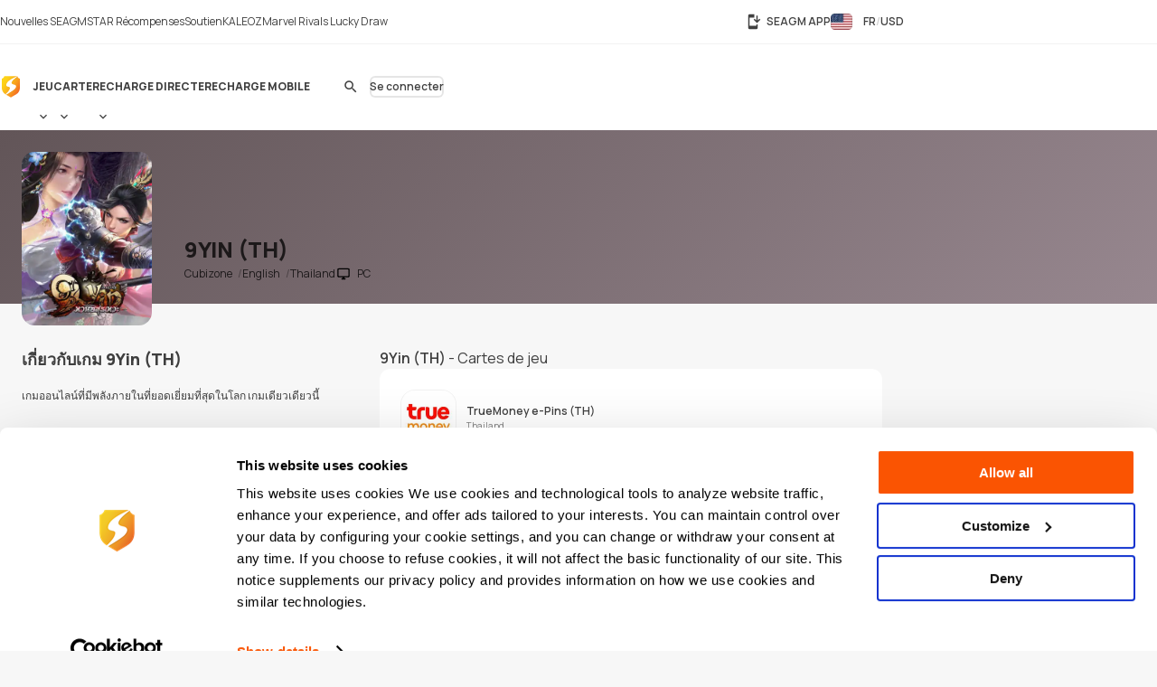

--- FILE ---
content_type: text/html; charset=UTF-8
request_url: https://www.seagm.com/fr/9-yin-th
body_size: 20107
content:

<!doctype html>
<html lang="fr" xmlns="http://www.w3.org/1999/xhtml" xmlns:fb="http://www.facebook.com/2008/fbml">
<head>
	<meta charset="utf-8">
	<title>9Yin (TH) | Recharges et codes prépayés - SEAGM</title>
	<meta name="description" content="Boostez le gameplay de votre 9Yin (TH). SEA Gamer Mall vend les codes de recharge numériques et les articles de jeu les moins chers. Payez avec Paypal, cartes de crédit et plus. Acheter maintenant!">
	<meta name="keywords" content="9Yin (TH), Cubizone">
	<meta name="msvalidate.01" content="B2D541D4AF5AD042D1DFC4AE5DE7C10A">
	<meta name="ROBOTS" content="NOODP">
	<meta name="verify-webtopay" content="64976a9cab041f993b6c51ec1b2c1414">
	<meta name="wot-verification" content="e7d31e666d86be19b43e">
	<meta property="wb:webmaster" content="b4046b3f6c9be535">
	<!--<meta property="qc:admins" content="2613214773635175636">-->
	<meta property="qc:admins" content="261321436751756654">
	<!-- Open Graph -->
	<meta property="fb:admins" content="721271477">
	<meta property="fb:app_id" content="139274246138520">
	<meta property="og:site_name" content="SEAGM">
	<meta property="og:title" content="9Yin (TH) | Recharges et codes prépayés - SEAGM">
	<meta property="og:description" content="Boostez le gameplay de votre 9Yin (TH). SEA Gamer Mall vend les codes de recharge numériques et les articles de jeu les moins chers. Payez avec Paypal, cartes de crédit et plus. Acheter maintenant!">
	<meta property="og:type" content="website">

			<meta property="og:url" content="https://www.seagm.com/fr/9-yin-th">
		<meta property="og:image" content="https://seagm-media.seagmcdn.com/game_480/1102.jpg?x-oss-process=image/blur,r_50,s_50/resize,w_1200,limit_0/blur,r_50,s_50/bright,-50/crop,w_1200,h_630,g_center/blur,r_50,s_50/watermark,image_YXJ0L3Y2L29nL2dhbWVfb2dfYmcucG5n,g_center/watermark,image_Z2FtZV80ODAvMTEwMi5qcGc_eC1vc3MtcHJvY2Vzcz1pbWFnZS9yZXNpemUsbF80ODAsbGltaXRfMC9yb3VuZGVkLWNvcm5lcnMscl8zMA==,g_center">
	
		<meta name="viewport" content="width=device-width,initial-scale=1,maximum-scale=5">
	
	<meta name="baidu-site-verification" content="codeva-4BkQFrNbtb" />

	<link rel="apple-touch-icon" href="https://www.seagm.com/skin/images/favicon-0bbc387493.png">
	<link rel="shortcut icon" type="image/x-icon" href="https://www.seagm.com/skin/images/favicon-867fb402f0.ico">

	<!-- preload css -->
	<link rel="preload" as="style" href="https://www.seagm.com/skin/css/component-862cb6c03e.v24.min.css">
	<link rel="preload" as="style" href="https://www.seagm.com/skin/css/style-7cea0e353c.css">
	<link rel="preload" as="style" href="https://www.seagm.com/skin/css/style_dark-8f18dc6cac.css">
	<!-- preload css -->
	<link rel="stylesheet" href="https://www.seagm.com/skin/css/component-862cb6c03e.v24.min.css">
	<link rel="stylesheet" href="https://www.seagm.com/skin/css/style-7cea0e353c.css">
	<link rel="stylesheet" href="https://www.seagm.com/skin/css/style_dark-8f18dc6cac.css" media="(prefers-color-scheme:dark)">


	
    	    <link rel="preload" as="style" href="https://www.seagm.com/skin/css/game-14a6ac5f04.css">
<link rel="stylesheet" href="https://www.seagm.com/skin/css/game-14a6ac5f04.css">

<link rel="preload" as="script" href="https://www.seagm.com/skin/js/lazysizes.ls-f6a3dd4ecb.unveilhooks.min.js">
<script data-cfasync="false" src="https://www.seagm.com/skin/js/lazysizes.ls-f6a3dd4ecb.unveilhooks.min.js" async></script>


<!-- game home art -->












































<!-- game home art -->    
    <!-- hreflang list -->
            <link rel="alternate" hreflang="en" href="https://www.seagm.com/9-yin-th">
            <link rel="alternate" hreflang="en-my" href="https://www.seagm.com/en-my/9-yin-th">
            <link rel="alternate" hreflang="en-us" href="https://www.seagm.com/en-us/9-yin-th">
            <link rel="alternate" hreflang="en-sg" href="https://www.seagm.com/en-sg/9-yin-th">
            <link rel="alternate" hreflang="en-ph" href="https://www.seagm.com/en-ph/9-yin-th">
            <link rel="alternate" hreflang="en-th" href="https://www.seagm.com/en-th/9-yin-th">
            <link rel="alternate" hreflang="en-gb" href="https://www.seagm.com/en-gb/9-yin-th">
            <link rel="alternate" hreflang="en-ca" href="https://www.seagm.com/en-ca/9-yin-th">
            <link rel="alternate" hreflang="en-vn" href="https://www.seagm.com/en-vn/9-yin-th">
            <link rel="alternate" hreflang="en-au" href="https://www.seagm.com/en-au/9-yin-th">
            <link rel="alternate" hreflang="en-in" href="https://www.seagm.com/en-in/9-yin-th">
            <link rel="alternate" hreflang="en-kr" href="https://www.seagm.com/en-kr/9-yin-th">
            <link rel="alternate" hreflang="en-mm" href="https://www.seagm.com/en-mm/9-yin-th">
            <link rel="alternate" hreflang="en-bd" href="https://www.seagm.com/en-bd/9-yin-th">
            <link rel="alternate" hreflang="en-ae" href="https://www.seagm.com/en-ae/9-yin-th">
            <link rel="alternate" hreflang="en-sa" href="https://www.seagm.com/en-sa/9-yin-th">
            <link rel="alternate" hreflang="en-ro" href="https://www.seagm.com/en-ro/9-yin-th">
            <link rel="alternate" hreflang="ms" href="https://www.seagm.com/ms/9-yin-th">
            <link rel="alternate" hreflang="ms-my" href="https://www.seagm.com/ms-my/9-yin-th">
            <link rel="alternate" hreflang="id" href="https://www.seagm.com/id/9-yin-th">
            <link rel="alternate" hreflang="id-id" href="https://www.seagm.com/id-id/9-yin-th">
            <link rel="alternate" hreflang="zh" href="https://www.seagm.com/zh/9-yin-th">
            <link rel="alternate" hreflang="zh-cn" href="https://www.seagm.com/zh-cn/9-yin-th">
            <link rel="alternate" hreflang="zh-tw" href="https://www.seagm.com/zh-tw/9-yin-th">
            <link rel="alternate" hreflang="zh-mo" href="https://www.seagm.com/zh-mo/9-yin-th">
            <link rel="alternate" hreflang="zh-hk" href="https://www.seagm.com/zh-hk/9-yin-th">
            <link rel="alternate" hreflang="zh-my" href="https://www.seagm.com/zh-my/9-yin-th">
            <link rel="alternate" hreflang="zh-sg" href="https://www.seagm.com/zh-sg/9-yin-th">
            <link rel="alternate" hreflang="th" href="https://www.seagm.com/th/9-yin-th">
            <link rel="alternate" hreflang="th-th" href="https://www.seagm.com/th-th/9-yin-th">
            <link rel="alternate" hreflang="my" href="https://www.seagm.com/my/9-yin-th">
            <link rel="alternate" hreflang="my-mm" href="https://www.seagm.com/my-mm/9-yin-th">
            <link rel="alternate" hreflang="fr" href="https://www.seagm.com/fr/9-yin-th">
            <link rel="alternate" hreflang="fr-fr" href="https://www.seagm.com/fr-fr/9-yin-th">
            <link rel="alternate" hreflang="fr-ph" href="https://www.seagm.com/fr-ph/9-yin-th">
            <link rel="alternate" hreflang="fr-in" href="https://www.seagm.com/fr-in/9-yin-th">
            <link rel="alternate" hreflang="ar" href="https://www.seagm.com/ar/9-yin-th">
            <link rel="alternate" hreflang="es" href="https://www.seagm.com/es/9-yin-th">
            <link rel="alternate" hreflang="es-es" href="https://www.seagm.com/es-es/9-yin-th">
            <link rel="alternate" hreflang="vi" href="https://www.seagm.com/vi/9-yin-th">
            <link rel="alternate" hreflang="vi-vn" href="https://www.seagm.com/vi-vn/9-yin-th">
            <link rel="alternate" hreflang="tl" href="https://www.seagm.com/tl/9-yin-th">
            <link rel="alternate" hreflang="tl-ph" href="https://www.seagm.com/tl-ph/9-yin-th">
            <link rel="alternate" hreflang="ru" href="https://www.seagm.com/ru/9-yin-th">
            <link rel="alternate" hreflang="ru-ru" href="https://www.seagm.com/ru-ru/9-yin-th">
            <link rel="alternate" hreflang="pt" href="https://www.seagm.com/pt/9-yin-th">
            <link rel="alternate" hreflang="pt-pt" href="https://www.seagm.com/pt-pt/9-yin-th">
            <link rel="alternate" hreflang="ro" href="https://www.seagm.com/ro/9-yin-th">
            <link rel="alternate" hreflang="ro-ro" href="https://www.seagm.com/ro-ro/9-yin-th">
            <link rel="alternate" hreflang="it" href="https://www.seagm.com/it/9-yin-th">
            <link rel="alternate" hreflang="nl" href="https://www.seagm.com/nl/9-yin-th">
            <link rel="alternate" hreflang="nl-nl" href="https://www.seagm.com/nl-nl/9-yin-th">
            <link rel="alternate" hreflang="it-it" href="https://www.seagm.com/it-it/9-yin-th">
            <link rel="alternate" hreflang="ja" href="https://www.seagm.com/ja/9-yin-th">
            <link rel="alternate" hreflang="ja-jp" href="https://www.seagm.com/ja-jp/9-yin-th">
            <link rel="alternate" hreflang="hi" href="https://www.seagm.com/hi/9-yin-th">
            <link rel="alternate" hreflang="hi-in" href="https://www.seagm.com/hi-in/9-yin-th">
            <link rel="alternate" hreflang="de" href="https://www.seagm.com/de/9-yin-th">
            <link rel="alternate" hreflang="de-de" href="https://www.seagm.com/de-de/9-yin-th">
            <link rel="alternate" hreflang="ko-kr" href="https://www.seagm.com/ko-kr/9-yin-th">
            <link rel="alternate" hreflang="ko" href="https://www.seagm.com/ko/9-yin-th">
            <link rel="alternate" hreflang="x-default" href="https://www.seagm.com/9-yin-th">
        <!-- 如果是产品页面 需要去掉参数 -->
    <link rel="canonical" href="https://www.seagm.com/fr/9-yin-th">

	<!-- preconnect -->
	<link rel="preconnect" href="https://seagm-media.seagmcdn.com">
	<link rel="preconnect" href="https://www.google-analytics.com">
	<link rel="preconnect" href="https://www.googletagmanager.com">
	<!-- preconnect -->

	<!-- preload fonts -->
	<link rel="preload" href="https://www.seagm.com/skin/fonts/manrope/v15/manrope-8951283ba1.woff2" as="font" type="font/woff2" crossorigin>
	<!-- preload fonts -->

	<!-- preload iconfont -->
	<link rel="preload" href="https://www.seagm.com/skin/iconfont/materialicons/v143/MaterialIconsx-a4160421d2.woff2" as="font" type="font/woff2" crossorigin>
	<link rel="preload" href="https://www.seagm.com/skin/iconfont/brandicons/v13/brand-iconsx-6f85522d89.woff2" as="font" type="font/woff2" crossorigin>
	<!-- preload iconfont -->

	<!-- preload image -->
	<link rel="preload" href="https://www.seagm.com/skin/images/platform_icons-91b7acd68a.svg" as="image">
	<link rel="preload" href="https://www.seagm.com/skin/images/category_icons-bda5098a45.svg" as="image">
	<link rel="preload" href="https://www.seagm.com/skin/images/placeholder/loading-701269f903.svg" as="image">
	<!-- preload image -->

	<!-- preload js -->
	<link rel="preload" as="script" href="https://www.seagm.com/skin/js/jquery-3.5-dc5e7f18c8.1.min.js">
	<link rel="preload" as="script" href="https://www.seagm.com/skin/js/jquery-b67c6b00d9.tuki.js">
	<link rel="preload" as="script" href="https://www.seagm.com/skin/js/php-9c29335b33.js">
	<link rel="preload" as="script" href="https://www.seagm.com/skin/js/tuki-d92e491a75.js">
	<link rel="preload" as="script" href="https://www.seagm.com/skin/js/jquery-a4d0da9e52.tukimenu.js">
	<link rel="preload" as="script" href="https://www.seagm.com/skin/js/jquery-1b5c108829.tukiselect.js">
	<link rel="preload" as="script" href="https://www.seagm.com/skin/js/jquery-26506c9d08.tukislide.js">
	<link rel="preload" as="script" href="https://www.seagm.com/skin/js/jquery-e326281e2d.tukicountdown.js">
	<link rel="preload" as="script" href="https://www.seagm.com/skin/js/jquery-c4c50db716.tukitip.js">
	<link rel="preload" as="script" href="https://www.seagm.com/skin/js/jquery-69136f67e9.tukibox.js">
	<link rel="preload" as="script" href="https://www.seagm.com/skin/js/jquery-d5679d5a53.tukivalidator.js">
	<link rel="preload" as="script" href="https://www.seagm.com/skin/js/jquery-ba7e5f6060.md5.min.js">
	<link rel="preload" as="script" href="https://www.seagm.com/skin/js/lazysizes-45bacd312d.min.js">
	<!-- preload js -->

	<script src="https://www.seagm.com/skin/js/jquery-3.5-dc5e7f18c8.1.min.js" type="b68d4975ab6e5f1a0b037d84-text/javascript"></script>
	<script src="https://www.seagm.com/skin/js/jquery-b67c6b00d9.tuki.js" type="b68d4975ab6e5f1a0b037d84-text/javascript"></script>
	<script src="https://www.seagm.com/skin/js/php-9c29335b33.js" type="b68d4975ab6e5f1a0b037d84-text/javascript"></script>
	<script src="https://www.seagm.com/skin/js/tuki-d92e491a75.js" type="b68d4975ab6e5f1a0b037d84-text/javascript"></script>
	<script src="https://www.seagm.com/skin/js/jquery-a4d0da9e52.tukimenu.js" type="b68d4975ab6e5f1a0b037d84-text/javascript"></script>
	<script src="https://www.seagm.com/skin/js/jquery-1b5c108829.tukiselect.js" type="b68d4975ab6e5f1a0b037d84-text/javascript"></script>
	<script src="https://www.seagm.com/skin/js/jquery-26506c9d08.tukislide.js" type="b68d4975ab6e5f1a0b037d84-text/javascript"></script>
	<script src="https://www.seagm.com/skin/js/jquery-e326281e2d.tukicountdown.js" type="b68d4975ab6e5f1a0b037d84-text/javascript"></script>
	<script src="https://www.seagm.com/skin/js/jquery-c4c50db716.tukitip.js" type="b68d4975ab6e5f1a0b037d84-text/javascript"></script>
	<script src="https://www.seagm.com/skin/js/jquery-69136f67e9.tukibox.js" type="b68d4975ab6e5f1a0b037d84-text/javascript"></script>
	<script src="https://www.seagm.com/skin/js/jquery-d5679d5a53.tukivalidator.js" type="b68d4975ab6e5f1a0b037d84-text/javascript"></script>
	<script src="https://www.seagm.com/skin/js/jquery-ba7e5f6060.md5.min.js" type="b68d4975ab6e5f1a0b037d84-text/javascript"></script>
	<script src="https://www.seagm.com/skin/js/lazysizes-45bacd312d.min.js" type="b68d4975ab6e5f1a0b037d84-text/javascript"></script>

	<script type='application/ld+json'>
		{
			"@context": "http://schema.org",
			"@type": "Organization",
			"url": "https://www.seagm.com/",
			"name": "SEAGM",
			"alternateName": "SEA Gamer Mall",
			"logo": "https://www.seagm.com/skin/images/art/contact-ea6560a14b.png",
			"address": "69, Jalan Raja Omar, Taman Ria Jaya, 32000 Sitiawan, Perak",
			"contactPoint": {
				"@type": "ContactPoint",
				"telephone": "+60-165212343",
				"email": "helper@seagm.com",
				"contactType": "customer service"
			},
			"sameAs": [
				"https://corp.seagm.com",
				"https://www.facebook.com/SEAGM",
				"https://twitter.com/seagm",
				"https://www.instagram.com/seagm/",
				"https://www.youtube.com/c/SEAGMOfficial/featured",
				"https://www.linkedin.com/company/seagm/",
				"https://news.seagm.com"
			],
			"potentialAction": {
				"@type": "SearchAction",
				"target": "https://www.seagm.com/search?keywords={search_term_string}",
				"query-input": "required name=search_term_string"
			}
		}
	</script>

	<script type="b68d4975ab6e5f1a0b037d84-text/javascript">var newDataLayer;</script>


    <!--New GTM(Bdata)-->
    <script type="b68d4975ab6e5f1a0b037d84-text/javascript">(function(w,d,s,l,i){w[l]=w[l]||[];w[l].push({'gtm.start':new Date().getTime(),event:'gtm.js'});var f=d.getElementsByTagName(s)[0],j=d.createElement(s),dl=l!='dataLayer'?'&l='+l:'';j.async=true;j.src='https://www.googletagmanager.com/gtm.js?id='+i+dl;f.parentNode.insertBefore(j,f);})(window,document,'script','newDataLayer','GTM-WHHT94G');</script>



<body>

<script src="https://www.seagm.com/skin/js/gtmtrack-b7fe28790e.js" type="b68d4975ab6e5f1a0b037d84-text/javascript"></script>
<script type="b68d4975ab6e5f1a0b037d84-text/javascript">
    var gaPageName = 'game-info';
    var gaPageGroup = 'game-info';
    var gaPageTitle = '9Yin (TH) | Top Up Game Credits & Prepaid Codes - SEAGM';
    var gtmtracker = new gtmtracker({
        userObject: {
            UserID: '10000',
            LoginType: 'not applicable',
            Language: 'fr',
            Country: 'us',
            Currency: 'USD',
        },
        pageName: gaPageName,
        pageGroup: gaPageGroup,
        pageTitle: gaPageTitle,
    });

        //fresh page init
    $(document).ready(function () {
        gtmtracker.options.searchObject.search_query = $('#game-search-form').find("input[name='keyword']").val() || '';
        gtmtracker.options.searchObject.search_filter_region = $('#game-search-form').find("select[name='region']").val() || '';
        gtmtracker.options.searchObject.search_filter_language = $('#game-search-form').find("select[name='language']").val() || '';
        gtmtracker.options.searchObject.search_filter_platform = ($('#game-search-form').find("select[name='platform']").val() ? $('#game-search-form').find("select[name='platform'] option:selected").text() : '') || '';
    });
    
    
    
    
    
</script>
<script src="https://www.seagm.com/skin/js/gtmcontrast-aa8ed1412c.js" type="b68d4975ab6e5f1a0b037d84-text/javascript"></script>


    <!--New GTM(Bdata)-->
    <noscript><iframe src="https://www.googletagmanager.com/ns.html?id=GTM-WHHT94G" height="0" width="0" style="display:none;visibility:hidden"></iframe></noscript>



<!--Auto Popup-->
<script type="b68d4975ab6e5f1a0b037d84-text/javascript">
    </script>
<!-- tukigrowl-->
<div id="tukigrowl_wrapper"></div>

<!-- tukibox -->
<div id="tukibox_overlay">
    <div class="tukibox">
            </div>
</div>

<!-- tukiloading -->
<div id="tukitip_wrp">
    <div id="tukitip">
        <div class="load"><div class="loading">Chargement</div></div>
    </div>
</div>

<script type="b68d4975ab6e5f1a0b037d84-text/javascript">
	//信用点转换函数
	function convertToCredits(payAmount) {
				var toCurrencyRate = 100.000000;
		var fromCurrencyRate = 403.961504;
		return Math.round(payAmount * 100 * fromCurrencyRate / toCurrencyRate);
			}

	//处理所有ajax返回
	function processResponse($obj, data) {
        // 直购页面点击BuyNow错误时，推送GA事件
        if ((typeof pushGaDirectPurchaseTopUpDetailPage !== 'undefined') && pushGaDirectPurchaseTopUpDetailPage === true && data[0] && (data[0].selector || '') === 'jQuery' && (data[0] && data[0].alert && data[0].alert[0] && (data[0].alert[0])[0]) !== undefined) {
            if (typeof pushGaBuyNowError === "function") {
                pushGaBuyNowError(data[0] && data[0].alert && data[0].alert[0] && (data[0].alert[0])[0]);
            }
        }
		//var $this = $obj;
		for (var i=0; i<data.length; i++) {
			if ('this' === data[i].selector) {
				//$obj = $this;
			} else if ('jQuery' === data[i].selector) {
				$obj = jQuery;
			} else {
				$obj = jQuery(data[i].selector);
			}
			delete data[i].selector;
			for (var command in data[i]) {
				for (var j=0; j<data[i][command].length; j++) {
					$obj = $obj[command].apply($obj, data[i][command][j]);
				}
			}
		}
	}

	//select
	$(document).on('change', 'select[rel="tukiselect"]', function(){
		var $this = $(this);
		var $obj = $('#' + $this.data('obj'));
		$obj.html('<option>loading...</option>');
		$.get($this.data('url').replace('thisValue', $this.val()), function(data){
			processResponse($obj, data);
		}, 'json');
		return false;
	});

	//拦截 表单提交
	$('body').on('submit', 'form[target="background"]', function() {
		var $form = $(this), that = this;

		var activeElement = $(document.activeElement);
		activeElement.addClass('btwloading');
		activeElement.parent().addClass('btwloading');

		//验证表单
		var el =$form.find("input[type=file]");
		var formData = new FormData(this);
		if (el.attr('checkFile')) {
			var fileName = el.attr('name');
			if  (!el[0].files[0]) { //图片不存在 要移除图片input
				formData.delete(fileName);
			}else {                  //图片存在 检查图片是否合法，非法需要return
				if(verify_img(el[0])){
					if (processFile){
						formData.delete(fileName);
						formData.append(fileName, processFile);
					}
				}else {
					return false;
				}
			}
		}

		$.ajax({
			type: 'POST',
			url: that.action,
			data: formData,
			/**
			 *必须false才会自动加上正确的Content-Type
			 */
			contentType: false,
			/**
			 * 必须false才会避开jQuery对 formdata 的默认处理
			 * XMLHttpRequest会对 formdata 进行正确的处理
			 */
			processData: false,

			/**
			 * 带上cookie
			 */
			xhrFields: {
				withCredentials: true
			},
			crossDomain: true,

			headers: {
				'X-Requested-With': 'XMLHttpRequest',
			},

			dataType: 'json',
			success: function(data){
				processResponse($form, data);
				//if (tipTimer == undefined) $('#tukibox_overlay').removeClass('show');
			}
		});
		return false;
	});

	//拦截 普通链接
	$('body').on('click', 'a[target="background"]', function(){
		var $a = $(this);
		$a.addClass('disabled');

        $('#tukitip_wrp #tukitip').html('<div class="load"><div class="loading">Loading</div></div>');
        $('#tukitip_wrp').addClass('show');

        $.ajax({
			type: 'GET',
			url: $a.attr('href'),
			xhrFields: {
				withCredentials: true
			},
			crossDomain: true,
			processData: false,
			headers: {
				'X-Requested-With': 'XMLHttpRequest',
			},
			dataType: 'json'
		}).done(function(data){
			processResponse($a, data);
            //$('#tukitip_wrp').removeClass('show');
            $a.removeClass('disabled');
		});

		return false;
	});


	function checkFormInput(e, typeName)
	{
		var submit = true;
		var value = $.trim($(e).find("input[type='" + typeName + "']").val());
		if (value == "")
		{
			submit = false;
		}
		return submit;
	}

    function tukibox_loading_show(){
        $('#tukitip_wrp').addClass('show');
        $('#tukitip_wrp #tukitip').html('<div class="load"><div class="loading">Chargement</div></div>');
    }
    function tukibox_loading_hide() {
        $('#tukitip_wrp').removeClass('show');
    }

    /**
     * @param tukiboxHtml 弹窗内容
     * @param isTukiboxClose 是否可以点击背景关闭
     */
    function tukibox_overlay_popup_show(tukiboxHtml, isTukiboxClose) {
        $('#tukibox_overlay').addClass('show');
        if (isTukiboxClose === true) {
            $('#tukibox_overlay').prepend('<div class="tukibox_close"></div>');
        }
        $('#tukibox_overlay .tukibox').html(tukiboxHtml);
    }

    // 检查图片
    function faceImgError(imgObj){
        $(imgObj).attr('src','https://www.seagm.com/skin/images/placeholder/avatar_default-c4b39b0bde.svg');
    }
</script>

<header id="site_header">
	<div id="global_nav">
		<div class="inner">
			<div class="global_nav_ctrl" icon="apps"></div>
			<div class="nav">
				<div class="inner">
					<a class="link" href="https://news.seagm.com" target="_blank" rel="noopener" ga-data="2090" ga-data-playload="SEAGM News"><span icon="newspaper">Nouvelles SEAGM</span></a>
					<a class="link" href="/fr/star/intro" target="_blank" ga-data="2091" ga-data-playload="Star Reward"><span icon-brand="seagmstar">STAR Récompenses</span></a>
					<a class="link" href="https://help.seagm.com/" target="_blank" rel="noopener" ga-data="2027" ga-data-playload="Support"><span icon="contact_support">Soutien</span></a>
					<a class="link" href="https://www.kaleoz.com" target="_blank" rel="noopener" ga-data="2094" ga-data-playload="KALEOZ"><span icon-brand="kaleoz">KALEOZ</span></a>
					                    					<a class="link promotion_link" href="/fr/promotion/marvel-rivals-lucky-draw?ps=Header" target="_blank" rel="noopener" data-promotion-theme-code="marvel2026"><span icon="interests">Marvel Rivals Lucky Draw</span></a>
					                    				</div>
			</div>
			<div class="settings">
				<a class="download_app" href="/fr/app/download" target="_blank" title="SEAGM APP" ga-data="2095"><span icon="install_mobile">SEAGM APP</span></a>
        		        		<div class="language_currency" region="us" ga-data="2096" onclick="if (!window.__cfRLUnblockHandlers) return false; window.location.href = '/fr/language_currency'+'?origin=%2Ffr%2F9-yin-th'" data-cf-modified-b68d4975ab6e5f1a0b037d84-="">
        			<span><b class="lang">FR</b><b class="currency">USD</b></span>
				</div>
        					</div>
		</div>
	</div>
	<div id="main_nav">
		<div class="inner">
			<div class="nav_ctrl_on btw" color="transparent"><span icon-only="menu"></span></div>
			<div class="nav">
				<div class="nav_ctrl_off"></div>
				<div class="inner">
					<div id="nav_logo">
						<a href="/fr" ga-data="2001" title="SEA Gamer Mall"><span>SEAGM</span></a>
						<div class="nav_ctrl_off close btw" color="transparent"><span icon-only="close"></span></div>
					</div>
					<div id="nav_zone">
						<div class="type">
							<a class="bt" href="/fr/game" ga-data="3003" ga-data-playload="Game"><span>Jeu</span></a>
							<div class="dropmenu_ctrl" icon></div>
							<div class="dropmenu">
																<a class="category" href="/fr/game?platform=pc" ga-data="g3007" ga-data-playload="PC" data-platform-icon="1"><span>PC</span></a>
																<a class="category" href="/fr/game?platform=web" ga-data="g3008" ga-data-playload="Webgame" data-platform-icon="2"><span>Webgame</span></a>
																<a class="category" href="/fr/game?platform=mobile" ga-data="g3010" ga-data-playload="Mobile" data-platform-icon="4"><span>Mobile</span></a>
																<a class="category" href="/fr/game?platform=playstation" ga-data="g3012" ga-data-playload="Playstation" data-platform-icon="9"><span>Playstation</span></a>
																<a class="category" href="/fr/game?platform=xbox" ga-data="g3013" ga-data-playload="Xbox" data-platform-icon="10"><span>Xbox</span></a>
																<a class="category" href="/fr/game?platform=nintendo-switch" ga-data="" ga-data-playload="Nintendo Switch" data-platform-icon="13"><span>Nintendo Switch</span></a>
															</div>
						</div>
						<div class="type">
							<a class="bt" href="/fr/card" ga-data="3004" ga-data-playload="Card"><span>Carte</span></a>
							<div class="dropmenu_ctrl" icon></div>
							<div class="dropmenu">
																<a class="category" href="/fr/card?code=mobile-game-cards" ga-data="" ga-data-playload="Mobile Game Cards" data-category-icon="33"><span>Mobile Game Cards</span></a>
																<a class="category" href="/fr/card?code=game-cards" ga-data="3007" ga-data-playload="Game Cards" data-category-icon="01"><span>Game Cards</span></a>
																<a class="category" href="/fr/card?code=payment-cards" ga-data="" ga-data-playload="Payment Cards" data-category-icon="02"><span>Payment Cards</span></a>
																<a class="category" href="/fr/card?code=gift-card" ga-data="3008" ga-data-playload="Gift Cards" data-category-icon="03"><span>Gift Cards</span></a>
																<a class="category" href="/fr/card?code=game-console" ga-data="" ga-data-playload="Game Console" data-category-icon="22"><span>Game Console</span></a>
																<a class="category" href="/fr/card?code=cd-key" ga-data="3010" ga-data-playload="Game CD-Key" data-category-icon="04"><span>Game CD-Key</span></a>
																<a class="category" href="/fr/card?code=video-on-demand" ga-data="3011" ga-data-playload="Video Streaming" data-category-icon="11"><span>Video Streaming</span></a>
																<a class="category" href="/fr/card?code=music" ga-data="3012" ga-data-playload="Music" data-category-icon="12"><span>Music</span></a>
																<a class="category" href="/fr/card?code=shopping" ga-data="3013" ga-data-playload="Shopping" data-category-icon="21"><span>Shopping</span></a>
																<a class="category" href="/fr/card?code=mobile-reloads" ga-data="3014" ga-data-playload="Telco Prepaid Cards" data-category-icon="32"><span>Telco Prepaid Cards</span></a>
																<a class="category" href="/fr/card?code=tools" ga-data="3015" ga-data-playload="Tools" data-category-icon="13"><span>Tools</span></a>
																<a class="category" href="/fr/card?code=software" ga-data="3016" ga-data-playload="Software" data-category-icon="24"><span>Software</span></a>
																<a class="category" href="/fr/card?code=social-app" ga-data="3017" ga-data-playload="Social App" data-category-icon="23"><span>Social App</span></a>
																<a class="category" href="/fr/card?code=freebie-newbie-code" ga-data="" ga-data-playload="Freebie Codes" data-category-icon="15"><span>Freebie Codes</span></a>
																<a class="category" href="/fr/card?code=subscription" ga-data="" ga-data-playload="Subscription" data-category-icon="36"><span>Subscription</span></a>
															</div>
						</div>
						<div class="type">
							<a class="bt" href="/fr/direct-topup" ga-data="3005" ga-data-playload="Direct Top Up"><span>Recharge Directe</span></a>
							<div class="dropmenu_ctrl" icon></div>
							<div class="dropmenu">
																<a class="category" href="/fr/direct-topup?code=mobile-game" ga-data="3018" ga-data-playload="Mobile Game Top-Up" data-category-icon="34"><span>Mobile Game Top-Up</span></a>
																<a class="category" href="/fr/direct-topup?code=game-direct-top-up" ga-data="3019" ga-data-playload="Game Direct Top-Up" data-category-icon="14"><span>Game Direct Top-Up</span></a>
																<a class="category" href="/fr/direct-topup?code=china-game-top-up" ga-data="" ga-data-playload="China Direct Top-Up" data-category-icon="17"><span>China Direct Top-Up</span></a>
																<a class="category" href="/fr/direct-topup?code=video-on-demand" ga-data="3021" ga-data-playload="Video Streaming" data-category-icon="11"><span>Video Streaming</span></a>
																<a class="category" href="/fr/direct-topup?code=entertainment-app" ga-data="3022" ga-data-playload="Entertainment" data-category-icon="18"><span>Entertainment</span></a>
																<a class="category" href="/fr/direct-topup?code=live-streaming-top-up" ga-data="3023" ga-data-playload="Live Streaming" data-category-icon="27"><span>Live Streaming</span></a>
															</div>
						</div>
						<div class="type">
							<a class="bt" href="/fr/mobile-recharge" ga-data="3006" ga-data-playload="Mobile Recharge"><span>Recharge mobile</span></a>
						</div>
					</div>
				</div>
			</div>
			<div class="menu">
                                    <div id="universal_search">
	<form method="get" action="/fr/search" onsubmit="if (!window.__cfRLUnblockHandlers) return false; return checkFormInput(this, 'search')" ga-data="3001" data-cf-modified-b68d4975ab6e5f1a0b037d84-="">
		<label id="header_search" class="cpt-search">
			<input type="search" placeholder="Recherche" value="" disabled name="keywords" tabindex="1" autocomplete="off">
			<label class="btw" color="transparent"><span icon-only="search">Recherche</span><input type="submit"></label>
		</label>
	</form>
	<div id="universal_search_dropdown">
		<div class="load"><div class="loading hide">Chargement ...</div></div>
		<div class="block" id="recent_list">
			<div class="title">Recent search</div>
			<div class="list"></div>
		</div>
		<div class="block" id="recommend_list">
			<div class="title">Hot search</div>
			<div class="list"></div>
		</div>
		<div class="block" id="result_list">
			<div class="title">Related</div>
			<div class="list"></div>
		</div>
	</div>
        <div class="universal_search_bt btw" color="transparent"><span icon-only="search"></span></div>
    </div>

<script type="b68d4975ab6e5f1a0b037d84-text/javascript">
    let pushGaInputUSearchBoxTag = false;

    function pushGaFocusUSearchBox() {
        gtmtracker.pushEvent({
            'event': 'Search Interaction',
            'eventCategory': 'Search Interaction',
            'eventAction': 'Focus USearch Box',
            'eventLabel': '',
            'eventSource': 'Universal Search',
            'eventTarget': '',
            'interactionFlag': 'True'
        });
    }

    function pushGaInputUSearchBox() {
        gtmtracker.pushEvent({
            'event': 'Search Interaction',
            'eventCategory': 'Search Interaction',
            'eventAction': 'Input USearch Box',
            'eventLabel': '',
            'eventSource': 'Universal Search',
            'eventTarget': '',
            'interactionFlag': 'True'
        });
        pushGaInputUSearchBoxTag = true;
    }

    function pushGaSelectUSearchProduct(categoryName) {
        let keywords = String($('#universal_search #header_search input[name="keywords"]').val() || '');
        gtmtracker.pushEvent({
            'event': 'Search Interaction',
            'eventCategory': 'Search Interaction',
            'eventAction': 'Select USearch Product',
            'eventLabel': keywords,
            'eventSource': 'Universal Search',
            'eventTarget': categoryName,
            'interactionFlag': 'True'
        });
    }

    function pushGaMoreUSearchResult() {
        let keywords = String($('#universal_search #header_search input[name="keywords"]').val() || '');
        gtmtracker.pushEvent({
            'event': 'Search Interaction',
            'eventCategory': 'Search Interaction',
            'eventAction': 'More USearch Result',
            'eventLabel': keywords,
            'eventSource': 'Universal Search',
            'eventTarget': '',
            'interactionFlag': 'True'
        });
    }

    $(document).ready(function () {
        // Focus USearch Box
        $('#universal_search #header_search input[name="keywords"]').on('focus', function () {
            pushGaFocusUSearchBox();
            pushGaInputUSearchBoxTag = false;
            return true;
        });

        // Input USearch Box
        $('#universal_search #header_search input[name="keywords"]').on('keyup', function () {
            let content = $.trim($(this).val());
            if (content !== '' && pushGaInputUSearchBoxTag === false) {
                pushGaInputUSearchBox();
            }
            return true;
        });

        $('#result_list').on('click', "span", function () {
            let ename = $(this).attr('ga-data') || '';
            let pname = $(this).attr('ga-data-playload') || '';
            if (ename === 'USearch-01') {
                pushGaSelectUSearchProduct(pname);
            } else if (ename === 'USearch-02') {
                pushGaMoreUSearchResult();
            }
            return true;
        })
    });
</script>                                <div class="user">
										<div id="login-btn" class="user_dropdown_ctrl_on btw" color="outline" ga-data="2002"><span>Se connecter</span></div>
					<section id="user_dropdown">
						<div class="user_dropdown_ctrl_off"></div>
						<div class="inner">
							<div class="user_dropdown_ctrl_off close btw" color="transparent"><span icon-only="close"></span></div>
							<div class="welcome">
								<img class="lazyload" width="216" height="144" data-src="https://seagm-media.seagmcdn.com/art/v6/welcome.png?x-oss-process=image/resize,w_480,limit_0" alt="Bienvenue à SEA Gamer Mall">
								<h3>Bienvenue à <b>SEA Gamer Mall</b></h3>
								<div class="btc">
									<a rel="nofollow" href="https://member.seagm.com/fr/sso/login?origin=https%3A%2F%2Fwww.seagm.com%2Ffr%2F9-yin-th" class="btw" color="theme" ga-data="2007" ga-data-playload="LogIn"><span>Se connecter</span></a>
									<a rel="nofollow" href="https://member.seagm.com/fr/sso/register?origin=https%3A%2F%2Fwww.seagm.com%2Ffr%2F9-yin-th" class="btw" color="yellowgreen" ga-data="2008" ga-data-playload="Sign up"><span>S'inscrire</span></a>
								</div>
							</div>
						</div>
					</section>

					
				</div>
			</div>
		</div>
	</div>
</header>
<div id="game_cover" data-hue='7e6b72'>
	<div class="bg lazyload" data-bg="https://seagm-media.seagmcdn.com/game_480/1102.jpg?x-oss-process=image/blur,s_50,r_50/resize,w_1920,limit_0/blur,s_50,r_50/crop,w_1920,h_1920,g_center/bright,-10/blur,s_50,r_50"></div>
	<div class="inner">
		<div class="cover">
			<div class="img"><img width="180" height="240" class="GamePic lazyload" src="https://www.seagm.com/skin/images/placeholder/gamepic-0b3becd65a.svg" data-src="https://seagm-media.seagmcdn.com/game_480/1102.jpg?x-oss-process=image/resize,w_360" alt="9Yin (TH)"></div>
		</div>
		<div class="info">
			<div class="name"><h1>9Yin (TH)</h1></div>
			<div class="property">
								<span class="publisher">Cubizone</span>
												<span class="language">English</span>
												<span class="region">Thailand</span>
							</div>
						<div class="platform">
								<span data-platform-icon="1">PC</span>
							</div>
					</div>
	</div>
</div>

<div id="game_content">

	<div id="game_content_tab">
		<div class="inner">
			<a class="tab" href="#game_explain"><span>Description</span></a>
									<a class="tab" href="#game_card"><span>Carte de jeu</span></a>
								</div>
		<script type="b68d4975ab6e5f1a0b037d84-text/javascript">
			function GameContentTab(){
				if ($(window).scrollTop() > ($('#site_header').innerHeight() + $('#game_cover').innerHeight())) {
					$('#game_content_tab').addClass('float')
				} else {
					$('#game_content_tab').removeClass('float')
				}
			}
			GameContentTab();
			$(window).resize(function(){GameContentTab()});
			$(window).scroll(function(){GameContentTab()});
		</script>
	</div>

	<div class="inner">

		<div id="game_explain">
			<div class="inner">
								<article class="docs" ><h2>เกี่ยวกับเกม 9Yin (TH)</h2>เกมออนไลน์ที่มีพลังภายในที่ยอดเยี่ยมที่สุดในโลก เกมเดียวเดียวนี้</article>
				
								<div id="game_channel">
	<h2><b>9Yin (TH)</b> - Vidéo</h2>
	<div class="youtube-player">
		<div id="player"></div>
	</div>
</div>
<script type="b68d4975ab6e5f1a0b037d84-text/javascript">
	//加载js
	setTimeout(function (){
		var tag = document.createElement('script');
		tag.src = "https://www.youtube.com/iframe_api";
		var firstScriptTag = document.getElementsByTagName('script')[0];
		firstScriptTag.parentNode.insertBefore(tag, firstScriptTag);
	},2000)

	//创建播放器对象
	var player;
	function onYouTubeIframeAPIReady() {
		player = new YT.Player('player', {
			height: '100%',
			width: '100%',
			//videoId:video_id,
			playerVars: {
				'listType': 'playlist',
				'list': "UUDb8YMvk0fju9MY7-s0zScg",
			},
			events: {
				//'onReady': onPlayerReady,  //自动播放控制
				'onStateChange': onPlayerStateChange
			}
		});
	}

	function onPlayerReady(event) {
		event.target.playVideo();
	}

	var done = false;
	function onPlayerStateChange(event) {
		if (event.data == YT.PlayerState.PLAYING && !done) {
			done = true;
		}
	}

	function stopVideo() {
		player.stopVideo();
	}
</script>							</div>
		</div>

		
			
						<div id="game_card">
				<h2><b>9Yin (TH)</b> - Cartes de jeu</h2>
				<div class="ItemList">
										<a class="ItemLink" ga-enecommerce="gamehome&&214:Game Home" href="/fr/truemoney-th?ps=Game-Home" title="TrueMoney e-Pins (TH)" data-on-click="openCardDetails" data-url="214">
						<div class="img"><img class="IconPic lazyload" width="60" height="60" src="https://www.seagm.com/skin/images/placeholder/iconpic-37a8227ea7.svg" data-src="https://seagm-media.seagmcdn.com/icon_400/214.jpg?x-oss-process=image/resize,w_120" alt="TrueMoney e-Pins (TH)"></div>
						<div class="T">
							<div class="name">TrueMoney e-Pins (TH)</div>
														<div class="info"><span>Thailand</span></div>
													</div>
					</a>
									</div>
			</div>
			
		
		
	</div>
</div>
<script type="b68d4975ab6e5f1a0b037d84-text/javascript">
	const a = document.querySelectorAll('a')
	let messageId = 1;
	const isMobile = typeof window.orientation !== 'undefined' || /Mobi|Android|iPhone/i.test(navigator.userAgent) || !!('ontouchstart' in document.documentElement)
	Array.from(a).map(item => {
		// 如果有data-on-click属性，且在移动端设备、seagm app中才删除href属性
		if (item.dataset && item.dataset.onClick && window.seagmRN && isMobile) {
			item.removeAttribute('href')
		} else return
		item.onclick = () => {
			if (window.seagmRN) {
				const actionType = item.dataset['onClick']
				const con = item.dataset['url']
				const requestCon = {
					actionType: actionType,
					messageId: messageId++,
					data: {
						url: con,
						categoryId: con,
						keyWords: '',
						code: ''
					}
				}
				if (window.ReactNativeWebView) {
					window.ReactNativeWebView.postMessage(JSON.stringify(requestCon));
				} else {
					window.postMessage(JSON.stringify(requestCon), '*');
				}
				return true;
			}
		}
	})
</script>
	<footer id="site_footer">
		<div class="inner">
			<div id="footer_payments_wrp">
				<div class="channel_list">
																						<div class="logo"><img class="LogoPic lazyload" width="24" height="24" src="https://www.seagm.com/skin/images/placeholder/logopic-3209aac0cd.svg" data-src="https://seagm-media.seagmcdn.com/bank/paypalcc.png?x-oss-process=image/resize,h_48" alt="PayPal (US Dollar)"></div>
												<div class="logo"><img class="LogoPic lazyload" width="24" height="24" src="https://www.seagm.com/skin/images/placeholder/logopic-3209aac0cd.svg" data-src="https://seagm-media.seagmcdn.com/bank/airwallex_card.png?x-oss-process=image/resize,h_48" alt="Credit/Debit Card (USD)"></div>
												<div class="logo"><img class="LogoPic lazyload" width="24" height="24" src="https://www.seagm.com/skin/images/placeholder/logopic-3209aac0cd.svg" data-src="https://seagm-media.seagmcdn.com/bank/triplea.png?x-oss-process=image/resize,h_48" alt="Cryptocurrency (USD)"></div>
												<div class="logo"><img class="LogoPic lazyload" width="24" height="24" src="https://www.seagm.com/skin/images/placeholder/logopic-3209aac0cd.svg" data-src="https://seagm-media.seagmcdn.com/bank/stripe_card.png?x-oss-process=image/resize,h_48" alt="Credit / Debit Card (USD)"></div>
												<div class="logo"><img class="LogoPic lazyload" width="24" height="24" src="https://www.seagm.com/skin/images/placeholder/logopic-3209aac0cd.svg" data-src="https://seagm-media.seagmcdn.com/bank/apple_pay.png?x-oss-process=image/resize,h_48" alt="Apple Pay (USD)"></div>
												<div class="logo"><img class="LogoPic lazyload" width="24" height="24" src="https://www.seagm.com/skin/images/placeholder/logopic-3209aac0cd.svg" data-src="https://seagm-media.seagmcdn.com/bank/khqr.png?x-oss-process=image/resize,h_48" alt="Bakong KHQR"></div>
															</div>
				<a href="/fr/pay" class="btw more" color="transparent" title="Voir Plus"><span icon-only="more_horiz">Voir Plus</span></a>
			</div>
			<div id="footer_sns_wrp">
				<h3>Restez à jour avec nous</h3>
				<div id="footer_sns" class="sns_list">
					<a href="https://www.facebook.com/SEAGM" class="btw" color="facebook" target="_blank" title="Facebook" rel="noopener" ga-data="2020" ga-data-playload="facebook"><span icon-only icon-brand="facebook">Facebook</span></a>
					<a href="https://www.x.com/seagm" class="btw" color="xcom" target="_blank" title="X" rel="noopener" ga-data="2021" ga-data-playload="X"><span icon-only icon-brand="xcom">X</span></a>
					<a href="https://www.youtube.com/c/SEAGMOfficial/featured" class="btw" color="youtube" target="_blank" title="Youtube" rel="noopener" ga-data="2022" ga-data-playload="youtube"><span icon-only icon-brand="youtube">Youtube</span></a>
					<a href="https://www.instagram.com/seagm/" class="btw" color="instagram" target="_blank" title="Instagram" rel="noopener" ga-data="2023" ga-data-playload="instagram"><span icon-only icon-brand="instagram">Instagram</span></a>
					<a href="https://www.tiktok.com/@seagmofficial" class="btw" color="tiktok" target="_blank" title="Tiktok" rel="noopener" ga-data="2077" ga-data-playload="tiktok"><span icon-only icon-brand="tiktok">Tiktok</span></a>
				</div>
			</div>
			<div id="footer_nav_wrp">
				<div id="footer_nav">
					<div class="group">
						<div class="title"><span>À propos de SEAGM</span></div>
						<a class="link" href="https://corp.seagm.com/" target="_blank" rel="noopener" ga-data="2026" ga-data-playload="About SEAGM">À Propos de Nous</a>
						<a class="link" href="https://news.seagm.com" target="_blank" ga-data="2100" ga-data-playload="SEAGM News">Nouvelles SEAGM</a>
	                    <a class="link" href="https://help.seagm.com/hc/en-us" target="_blank" rel="noopener" ga-data="2027" ga-data-playload="Support">Soutien</a>
	                    <a class="link" href="/fr/page/index?view=contact" ga-data="2028" ga-data-playload="Contact Us">Contactez-nous</a>
					</div>
					<div class="group">
						<div class="title"><span>Faire du shopping</span></div>
						<a class="link" href="/fr/star/intro" title="StarRewards" ga-data="2079" ga-data-playload="SEAGM STAR Rewards">SEAGM STAR Récompenses</a>
						<a class="link" href="https://www.kaleoz.com" target="_blank" ga-data="2099" ga-data-playload="KALEOZ">KALEOZ</a>
					</div>
					<div class="group">
						<div class="title"><span>Légal</span></div>
						<a class="link" href="/fr/document/termsofuse" title="Conditions d'utilisation" ga-data="2030" ga-data-playload="Terms of use">Conditions d'utilisation</a>
						<a class="link" href="/fr/document/termsofsale" title="Conditions de vente" ga-data="2098" ga-data-playload="Terms of sale">Conditions de vente</a>
						<a class="link" href="/fr/document/privacypolicy" title="Politique de confidentialité" ga-data="2031" ga-data-playload="Privacy Policy">Politique de confidentialité</a>
						<a class="link" href="/fr/document/prohibitedcontentpolicy" title="Politique de Contenu Interdit" ga-data="2105" ga-data-playload="Prohibited Content Policy">Politique de Contenu Interdit</a>
						<a class="link" href="/fr/document/termsofuse_japan" title="特定商取引法に基づく表示" ga-data="2032" ga-data-playload="Termsofuse Japan" lang="ja" class="notranslate">特定商取引法に基づく表示</a>
					</div>
					<div class="group">
						<div class="title"><span>Partenaires</span></div>
						<a class="link" href="/fr/page/index?view=partnership" title="Partnership" ga-data="2080" ga-data-playload="Partnership">Partenariat partenaire d'affaires</a>
					</div>
				</div>
			</div>
			<div id="footer_app">
				<a class="download" href="/fr/app/download" target="_blank" color="theme" icon="open_in_new" title="SEAGM APP" ga-data="2025">
					<div class="text">
						<div>SEAGM dans votre poche</div>
						<i>Téléchargez l'application maintenant !</i>
					</div>
				</a>
			</div>
			<div id="footer_copyright">
				<h3>© 2025 SEA Gamer Mall Sdn Bhd (201201016057) (1001568-K)</h3>
			</div>
			<!-- TrustBox widget - Micro Review Count -->
			<!-- <script type="text/javascript" src="https://widget.trustpilot.com/bootstrap/v5/tp.widget.bootstrap.min.js" async></script>
			<div id="footer_trustpilot" class="trustpilot">
				<div class="trustpilot-widget" data-locale="en-US" data-template-id="5419b6a8b0d04a076446a9ad" data-businessunit-id="54b6b9ae0000ff00057cbc69" data-style-height="36" data-style-width="100%" data-theme="light" data-style-alignment="center"><a href="https://www.trustpilot.com/review/seagm.com" target="_blank" rel="noopener" title="Reviews about SEAGM.COM">Reviews about SEAGM.COM</a></div>
			</div> -->
			<!-- TrustBox widget - Micro Review Count -->
		</div>
	</footer>

	<script type="b68d4975ab6e5f1a0b037d84-text/javascript">
		//init tukibox
		$.tukibox();//登录框loading效果
		//init tukimenu
		$.tukimenu();//下拉框效果
		$.tukivalidator();
		//init tukiselect
		$('.select_s').tukiselect();//服务器列表，业务列表选择
		//init tukislide
		$('div.tukislide').tukislide();//home_scroll滑动
		//int countdown();
		$('div.countdown').tukicountdown();//倒计时
		//init tukitip
		$.tukitip();//搜索框

		var Please_fill_out_this_field = "Veuillez remplir ce champ.";
		var Please_enter_the_same_value_again = "Veuillez entrer à nouveau la même valeur.";
		var Please_select_a_player = "Veuillez sélectionner un joueur";
		var none_t = "Aucun";
		var please_select = "Please select";
		window.clientData = {"effective_bit":"-2","effectiveBit":"-2","currency_format":"US$ $m"};

		//websocket
		var sess_id = "dv5olbr26tsrb5ap9pbg7t90de";
		var sess_id_hash = $.MD5(sess_id);
		var ws_server = "wss://kchat-v3.kaleoz.com/pusher";
                function create_customer_online_time() {
            var date=new Date();
            date.setTime(date.getTime()+24*3600*1000);
            document.cookie="CustomerOnlineTime="+1769117503+";path=/;expires="+date.toGMTString();
        }
        create_customer_online_time();
        	</script>

	<script type="b68d4975ab6e5f1a0b037d84-text/javascript" src="https://www.seagm.com/skin/js/footer-a66c434441.js"></script>
    <script type="b68d4975ab6e5f1a0b037d84-text/javascript" src="https://www.seagm.com/skin/js/fzf-34dd523396.umd.js"></script>
    <script type="b68d4975ab6e5f1a0b037d84-text/javascript">
    $(document).ready(function () {
        const debugInfoOn = false;
        /**
         * 浏览器Storage缓存读写
         * storage.save(STORAGE_KEY, Object.fromEntries(queryCache))
         * storage.load(STORAGE_KEY, CACHE_EXPIRE)
         * @type {{load: function(*, number=): (any), save: function(*, *): void}}
         */
        const storage = {
            load: (storageKey, expire_time = 0) => {
                try {
                    const storageData = JSON.parse(localStorage.getItem(storageKey) ?? '{}');
                    if (storageData && storageData.timestamp && (expire_time === 0 || Date.now() - storageData.timestamp < expire_time)) {
                        return storageData.data;
                    }
                } catch (e) {
                }
                return undefined;
            },
            save: (storageKey, data) => localStorage.setItem(storageKey, JSON.stringify({data, timestamp: Date.now()}))
        }


        /**
         * 防抖/节流控制器, 默认首次10ms触发
         * const debounceController = createDebounceController(fn, 200,'debounce');
         * 用法1：直接喂给输入控件
         * $inputItem.on('input',debounceController)
         * 用法2：手动捕获输入内容，按需调用
         * 防抖调用: debounceController(inputCon);
         * 立即调用：debounceController(inputCon); + debounceController.flush();
         * 快速调用：debounceController.resetLeading(); + debounceController(inputCon);
         * @param {Function} fn     //防抖/节流 待执行函数
         * @param {number} wait     //防抖/节流 延时毫秒数
         * @param {string} mode     //模式：debounce=防抖 throttle=节流
         */
        function createDebounceController(fn, wait, mode = 'throttle') {
            const leadingTime = 10;     // 不要防抖 立即调用的延时时间
            let timer = null;           // 防抖计时器
            let lastArgs = null;        // 最后一次接收到的内容
            let lastThis = null;        // 最后一次接收到的this
            let leading = leadingTime;  // leading===leadingTime时快速调用invoke，否则要等待wait时间后才调用invoke

            // 防抖结束后 调用操作
            function invoke() {
                if (!lastArgs) return;
                const args = lastArgs;
                const ctx = lastThis;
                clear();
                fn.apply(ctx, args);
            }

            // 清空防抖控制
            function clear() {
                if (timer) clearTimeout(timer);
                timer = null;
                lastArgs = lastThis = null;
            }

            // 防抖/节流 控制
            function debounce() {
                debugInfoOn && console.log({act: 'call debounce', mode, arguments});
                lastArgs = arguments;
                lastThis = this;
                if (mode === 'throttle') {
                    // 节流模式: 在wait内最多执行一次
                    if (!timer) timer = setTimeout(invoke, leading === leadingTime ? leading++ : wait);
                } else if (mode === 'debounce') {
                    // 防抖模式: 每次触发都重置
                    if (timer) clearTimeout(timer);
                    timer = setTimeout(invoke, leading === leadingTime ? leading++ : wait);
                }
            }

            debounce.cancel = clear;
            debounce.flush = invoke;
            debounce.resetLeading = () => leading = leadingTime;

            return debounce;
        }

        /**
         * 输入监听处理器：监听输入事件，处理搜索输入内容
         * - 长度低于最低长度：不处理忽略
         * - 长度等于最低长度：立即(10ms)调用searchEngine
         * - 长度大于最低长度：采用抖动机制 编排调用searchEngine
         * - 屏蔽相同输入内容，减少不必要查询
         * - 支持中文/日文等输入，输入过程分为 键盘输入>选择内容>真实内容输入，只有最后一步才触发
         * const searchInputHandler = handleSearchInput();
         */
        function handleSearchInput() {
            let isComposing = false;
            let lastInputCon = undefined;
            const minInputLen = 2;

            function inputChange(inputEvent) {
                if (isComposing) return;        // 还在输入法层面的输入，非最终输入
                const target = inputEvent.target || (inputEvent.originalEvent && inputEvent.originalEvent.target);  // 兼容 jQuery 对象获取 target
                if (!target) return;
                // 获取和处理输入内容：trim掉空格 + 最后一次输入内容判断 + 最小长度判断
                const inputCon = $(target).val().replaceAll('@', '').trim();
                if (lastInputCon === inputCon) return;
                lastInputCon = inputCon;
                if (inputCon.length < minInputLen) {
                    // 输入内容小于最小输入长度：清空防抖控制 + 取消已有的防抖回调 + 重置快捷搜索面板
                    debounceController.cancel();
                    searchPanelWidget.resetSearchPanel();
                    return;
                }
                if (inputCon.length === minInputLen) {
                    // 输入内容等于最小输入长度：清空防抖控制 + 取消已有的防抖回调 + 恢复快速调用
                    debounceController.cancel();
                    debounceController.resetLeading();
                }
                // 交给抖动处理函数 处理后续操作
                debounceController(inputCon);
            }

            inputChange.compositionstart = () => isComposing = true;
            inputChange.compositionend = (e) => {
                isComposing = false
                inputChange(e);
            };
            return inputChange;
        }

        /**
         * 查询引擎：查询操作封装 进行查询操作 获取查询结果
         * - 支持代码层面缓存(JS Map变量), 查询内容在缓存中 直接返回
         * - 支持充服务端获取查询 缓存并返回
         * const searchEngine = createSearchEngine();
         */
        function createSearchEngine() {
            const quickSearchUrl = '/fr/search/quick-query';     // 快捷搜索 url
            const STORAGE_KEY = 'local_search_pool';                                   // 本地存储的key
            const CACHE_EXPIRE = 1000 * 60 * 60 * 24;                                   // 延长至24小时，或根据业务调整
            let currentAjax = null;

            /**
             * 初始化 读取快捷搜索缓存数据 按需加载
             * @returns {null|Map<string, unknown>|*}
             */
            function getQueryCache() {
                if (getQueryCache.cacheMap !== null) return getQueryCache.cacheMap;
                getQueryCache.cacheMap = new Map(Object.entries(storage.load(STORAGE_KEY, CACHE_EXPIRE) ?? {}));
                return getQueryCache.cacheMap;
            }

            /**
             * 从缓存中获取当前搜索内容的结果
             * - 直接结果：和搜索内容完全匹配，优先返回此结果
             * - 间接结果：和搜索内容子串匹配（由长到短逐一匹配），其次返回此结果（服务端返回的searchOutCount <= returnCount 代表是全量匹配，才能采用）
             * @param keyword
             * @returns {{cachedContent: null, parentCachedContent: null}|{cachedContent: *, parentCachedContent: null}|{cachedContent: null, parentCachedContent: *}}
             */
            function searchResultFromCache(keyword = '') {
                const queryCache = getQueryCache();
                const cacheValue = queryCache.has(keyword) ? queryCache.get(keyword) : null;
                if (cacheValue !== null) {
                    debugInfoOn && console.log({act: 'searchEngine fund from cache', keyword, cacheValue});
                    return {cachedContent: cacheValue.content, parentCachedContent: null};
                }
                while (keyword.length > 2) {
                    keyword = keyword.slice(0, -1);
                    if (queryCache.has(keyword)) {
                        const {content, returnCount, searchOutCount} = queryCache.get(keyword);
                        if (searchOutCount <= returnCount) {
                            debugInfoOn && console.log({act: 'searchEngine fund from parentCache', keyword, cacheValue: {content, returnCount, searchOutCount}});
                            return {cachedContent: null, parentCachedContent: content}
                        }
                        break;
                    }
                }
                return {cachedContent: null, parentCachedContent: null};
            }

            getQueryCache.cacheMap = null;

            /**
             * 查询搜索内容，返回搜索结果
             * - 三级缓存：L1（内存）| L2（Storage）| L3（Server Side）
             * - 获取查询优先级 L1 》 L2 》 L3
             * - 如果是 从L3级别获取到的结果，需要缓存到L1和L2中
             * @param keyword
             * @returns {Promise<void>}
             */
            async function query(keyword) {
                let queryResult = [];
                const {cachedContent, parentCachedContent} = searchResultFromCache(keyword);
                if (cachedContent !== null) {
                    queryResult = cachedContent;
                } else if (parentCachedContent !== null) {
                    queryResult = parentCachedContent;
                } else {
                    // 从服务端获取 查询结果
                    if (currentAjax) currentAjax.abort();   // 如果有正在进行的请求，直接掐掉
                    try {
                        // 发起请求获取查询结果
                        currentAjax = $.ajax({url: quickSearchUrl, type: 'POST', data: {query_con: keyword}, dataType: 'json'});
                        const rsp = await currentAjax;
                        if (rsp.code === 0) {
                            const {content, returnCount, searchOutCount} = rsp;
                            queryResult = content;
                            const queryCache = getQueryCache();
                            queryCache.set(keyword, {content, returnCount, searchOutCount});
                            storage.save(STORAGE_KEY, Object.fromEntries(queryCache))
                            debugInfoOn && console.log({act: 'searchEngine fund from server side', keyword, value: {returnCount, searchOutCount, content}});
                        }
                    } catch (err) {
                        debugInfoOn && console.log('ajaxError', err);
                    }
                    currentAjax = null;
                }
                // 补充后续操作，数据渲染
                searchPanelWidget(keyword, queryResult);
            }

            query.hasCache = (keyword) => getQueryCache().has(keyword);
            query.clear = () => getQueryCache().clear();
            return query;
        }

        /**
         * 快捷搜索面板：快捷搜索面板控件封装
         * - 管理搜索面板显示|刷新|隐藏
         * - 管理热搜 加载和渲染
         * - 管理历史搜索 读取和渲染
         * - 管理搜索结果展示
         */
        function searchPanel() {
            const defProductIconUrl = 'https://www.seagm.com/skin/images/placeholder/iconpic-37a8227ea7.svg'     // 默认产品icon
            const mediaBaseUrl = 'https://seagm-media.seagmcdn.com'   // 默认产品icon
            const baseUrl = '/fr'                                    // 热搜词 url
            const hotSearchUrl = '/fr/search/hot-keywords'      // 热搜词 url
            const fullSearchUrl = '/fr/search'                   // 完整搜索 url

            const $universalSearchPanel = $('#universal_search');                       // 快速搜索总面板
            const $searchInput = $universalSearchPanel.find('input[type="search"]');    // 快速搜索输入框
            const $loadingPanel = $universalSearchPanel.find('.loading');               // 快速搜索 loading面板
            const $recentSearchPanel = $universalSearchPanel.find('#recent_list');      // 快速搜索 最近历史面板
            const $hotSearchPanel = $universalSearchPanel.find('#recommend_list');      // 快速搜索 热搜面板
            const $resultListPanel = $universalSearchPanel.find('#result_list');        // 快速搜索 结果列表面板
            const $resultList = $resultListPanel.find('.list');                         // 快速搜索 结果列表
            const fzfDelimiter = '@@'                                                   // 单条搜索结果 字段分隔符
            const hotSearchCacheKey = 'hot_keywords';                                   // 热搜词 缓存key
            const hotSearchExpired = 6 * 60 * 60 * 1000;                                // 热搜词缓存时长：6 小时
            let hotSearchRendered = false;                                              // 热搜词 是否已经渲染
            const historyKeyWordsLimit = 10;                                            // 搜索记录 数量限制
            const historyKeyWordsCacheKey = 'history_keywords';                         // 搜索记录 缓存key
            let historySearchRendered = false;                                          // 搜索记录 是否已渲染
            let historyKeywords = [];                                                   // 搜索记录
            let resultHtmlWidgets = [];                                                 // 结果列表html组件
            let searchInputKeyWord = '';
            const displayResultsLimit = 6;                                              // 显示搜索产品数量

            /**
             * 显示快捷搜索面板
             * @param doRefresh 是否显示并刷新面板内容布局
             */
            function searchPanelShow(doRefresh = true) {
                $universalSearchPanel.addClass('active');
                doRefresh && searchPanelRefresh();
            }

            /**
             * 隐藏快捷搜索面板
             * @param clickEvent
             */
            function searchPanelHide(clickEvent = undefined) {
                if (clickEvent) {
                    // 有event 要判断event是否是面板外的event，是则隐藏
                    let $showSearch = $(clickEvent.target).closest('#universal_search');
                    if ($showSearch.length === 0) $universalSearchPanel.removeClass('active');
                } else {
                    // 无event 直接隐藏
                    $universalSearchPanel.removeClass('active');
                }
            }

            /**
             * 刷新快捷搜索面板布局元素 类似与re render
             */
            function searchPanelRefresh() {
                searchInputKeyWord = $searchInput.val().replaceAll('@', '').trim();
                // 有输入搜索内容 且长度大于2
                if (searchInputKeyWord && searchInputKeyWord.length > 1) {
                    if (resultHtmlWidgets.length > 0) {
                        // 搜索结果不为空 =》 隐藏【历史和热搜词】 + 显示【搜索结果列表】
                        $resultListPanel.removeClass('hide');
                        $recentSearchPanel.addClass('hide');
                        $hotSearchPanel.addClass('hide');
                    } else {
                        // 搜索结果为空 =》 隐藏【搜索结果列表】 + 隐藏【历史和热搜词】
                        $resultListPanel.addClass('hide');
                        $recentSearchPanel.addClass('hide');
                        $hotSearchPanel.addClass('hide');
                    }
                } else {
                    // 无输入搜索内容 或长度小于2  =》 隐藏【搜索结果列表】 + 显示【历史和热搜词】+ 加载渲染【搜索记录和热搜词】
                    $resultListPanel.addClass('hide');
                    $recentSearchPanel.removeClass('hide');
                    $hotSearchPanel.removeClass('hide');
                    loadAndRenderHotSearch();
                    loadAndRenderHistory();
                }
            }

            /**
             * 重置快捷搜索面板：清空结果 + 刷新面板
             */
            function resetSearchPanel() {
                resultHtmlWidgets = [];
                $resultList.empty();
                searchPanelRefresh();
            }

            /**
             * 热搜词获取和渲染:可重复调用，只渲染一次，用 hotSearchRendered 控制
             * - 优先从浏览器缓存获取热搜词
             * - 其次从服务端获取热搜词+缓存浏览器中
             * - 渲染热搜词
             * @returns {Promise<void>}
             */
            async function loadAndRenderHotSearch() {
                if (hotSearchRendered) return;
                hotSearchRendered = true;
                let hotKeywords = [];
                // 1. 尝试从 localStorage 读取缓存
                const storageData = storage.load(hotSearchCacheKey, hotSearchExpired);
                if (storageData === undefined) {
                    $loadingPanel.removeClass('hide');
                    try {
                        debugInfoOn && console.log('从服务端获取热词');
                        const xhr = $.ajax({url: hotSearchUrl, type: 'GET', dataType: 'json'});
                        const rsp = await xhr;
                        if (rsp.code === 0) {
                            hotKeywords = rsp.content;
                            storage.save(hotSearchCacheKey, hotKeywords);
                        }
                    } catch (err) {
                        console.error('ajaxError', err);
                    }
                    $loadingPanel.addClass('hide');
                } else {
                    hotKeywords = storageData;
                }
                let hotHtml = '';
                for (const hotKeyword of hotKeywords) {
                    hotHtml += `<a href="${fullSearchUrl}?keywords=${hotKeyword}" class="recommend"><span>${hotKeyword}</span></a>`;
                }
                $hotSearchPanel.find('.list').html(hotHtml);
            }

            /**
             * 搜索历史加载和渲染 可重复调用，只渲染一次，用 historySearchRendered 控制
             */
            function loadAndRenderHistory() {
                if (historySearchRendered) return;
                historySearchRendered = true;
                historyKeywords = storage.load(historyKeyWordsCacheKey) ?? [];
                let hotHtml = '';
                for (const historyKeyword of historyKeywords.slice(0, historyKeyWordsLimit)) {
                    hotHtml += `<a href="${fullSearchUrl}?keywords=${historyKeyword}" class="recent"><span>${historyKeyword}</span></a>`;
                }
                $recentSearchPanel.find('.list').html(hotHtml);
            }

            /**
             * 使用 fzf 提供的匹配位置数组对文本进行高亮处理。
             * @param {string} text - 原始文本
             * @param {number[]} positions - fzf.find() 返回的 match.positions 数组
             * @returns {string} - 带有 <b> 标签的 HTML 字符串
             */
            function highlightMatch(text, positions) {
                if (!positions || positions.length === 0) {
                    return text;
                }
                // 1. 将匹配位置数组转换为一个 Set，以便 O(1) 快速查找 这样做可以处理 fzf 结果中可能存在的重复或乱序问题
                const positionSet = new Set(positions);
                // 2. 将字符串拆分成字符数组 使用 Array.from(text) 或 text.split('')
                const characters = Array.from(text);
                // 3. 使用 map 遍历每个字符及其索引
                const highlightedChars = characters.map((char, index) => {
                    // 检查当前索引是否在匹配位置集合中
                    if (positionSet.has(index) && char !== ' ') {
                        // 如果命中且不是空格，则返回带 <b> 标签的字符
                        return `<b>${char}</b>`;
                    } else {
                        // 否则，返回原始字符
                        return char;
                    }
                });
                // 4. 将处理后的字符数组连接回字符串
                return highlightedChars.join('');
            }

            /**
             * 将特定格式的字符串解析为产品对象
             * @param {string} str 待解析的字符串
             * @returns {{customization: *, name: *, name_zh: *, mode: *, id: *, code: *, fzfCon: string}}
             */
            function parseProductStr(str) {
                const [customization, name, name_zh, mode, id, code] = str.split(fzfDelimiter);
                return {customization, name, name_zh, mode, id, code, fzfCon: [customization, name, name_zh].join(fzfDelimiter)};
            }

            /**
             * 将产品对象 解析为Html产品组件
             * @param fzfEntry
             * @returns {string}
             */
            function parseProductHtmlItem(fzfEntry) {
                const {item, score, positions} = fzfEntry;
                const {customization, name, name_zh, mode, id, code, fzfCon} = item;
                const [hl_customization, hl_name, hl_name_zh] = highlightMatch(fzfCon, positions).split(fzfDelimiter);
                const displayName = (hl_name_zh !== name_zh) ? hl_name_zh : hl_name;
                const productUrl = baseUrl + '/' + code;
                const productIconUrl = mediaBaseUrl + (mode === 'game' ? '/game_400/' : '/icon_400/') + id + '.jpg?x-oss-process=image/resize,w_120';

                return `
                    <a href="${productUrl}" class="result" data-mode="${mode}">
                        <div class="img"><img class="lazyload" src="${defProductIconUrl}" data-src="${productIconUrl}" alt="${name}"></div>
                        <span ga-data="USearch-01" ga-data-playload="${name}">${displayName}</span>
                        <i>${mode.toUpperCase()}</i>
                    </a>
                `;
            }

            /**
             * "自定义搜索词@@产品中文名@@产品英文名@@产品类型@@产品id@@产品code"
             * 调用JS的FZF 对服务端返回的搜索结果 执行本地fzf搜索
             * @param {string} searchCon 搜索的内容
             * @param {string[]} rspResults 服务端返回的搜索结果['xxx1@aaa1@bbb1@cc@@dd1@@ccd1','xxx2@aaa2@bbb2@cc@@dd2@@ccd2']
             */
            function fzfSearch(searchCon, rspResults) {
                resultHtmlWidgets = [];
                let fzfSearchEntries = [];
                if (searchCon.length > 1 && window.fzf && window.fzf.Fzf) {
                    const {Fzf} = window.fzf;
                    const productObjList = (rspResults ?? []).map(parseProductStr);
                    fzfSearchEntries = new Fzf(productObjList, {selector: item => item.fzfCon}).find(searchCon);
                    debugInfoOn && console.log({act: 'fzfSearchFromFrontend', searchCon, fzfSearchEntries});
                }
                for (const fzfSearchEntry of fzfSearchEntries) {
                    resultHtmlWidgets.push(parseProductHtmlItem(fzfSearchEntry));
                    if (resultHtmlWidgets.length >= displayResultsLimit) break;
                }
                if (fzfSearchEntries.length > displayResultsLimit) {
                    resultHtmlWidgets.push(
                        '<a href="/search?keywords=' + searchCon + '" class="btw more" color="transparent"><span icon="navigate_next" ga-data="USearch-02" ga-data-playload="More USearch Result">More result</span></a>'
                    );
                }
                $resultList.html(resultHtmlWidgets.join(''));
                searchPanelRefresh();
            }

            $universalSearchPanel.find('div.universal_search_bt').on('click', function () {
                searchPanelShow(false);
                $searchInput.focus();
            });
            // header search dropdown
            $searchInput.on('focus', searchPanelShow);
            $(document).on('click', searchPanelHide);

            fzfSearch.historyKeyWordsLimit = historyKeyWordsLimit;
            fzfSearch.historyKeyWordsCacheKey = historyKeyWordsCacheKey;
            fzfSearch.resetSearchPanel = resetSearchPanel;
            return fzfSearch;
        }

        // 快捷搜索面板控件
        const searchPanelWidget = searchPanel();
        // 快捷搜索引擎 搜索完成后调用 searchPanelWidget(queryCon,searchResults) 交给快捷搜索面饭处理
        const searchEngine = createSearchEngine();
        // 抖动/限流控制器，通过控制器后 调用searchEngine 执行快捷搜索
        const debounceController = createDebounceController(searchEngine, 500, 'debounce');
        // 搜索输入监控器，监控搜索输入，处理输入内容后 交给debounceController处理
        const searchInputHandler = handleSearchInput();
        // 快捷搜索的整体流程：
        // 1 searchInputHandler【输入监听和处理】》
        // 2 debounceController【抖动/限流控制器 控制执行搜索频率】》
        // 3 searchEngine【执行远程搜索】》
        // 4 searchPanelWidget【处理搜索结果和显示搜索结果】


        const $searchInput = $('#header_search > input[type=search]');    // 快速搜索输入框
        $searchInput.on('input', searchInputHandler);
        // IME：组合输入开始/结束（避免输入法未上屏就触发）
        $searchInput.on('compositionstart', searchInputHandler.compositionstart);
        $searchInput.on('compositionend', searchInputHandler.compositionend);
        $searchInput.removeAttr('disabled');
        // // 键盘增强：Enter 立即搜索；Esc 清空
        // $searchInput.on('keydown', function (e) {
        //     if (e.key === 'Enter') {
        //         e.preventDefault();
        //         handleSearchInputCon(e);
        //     } else if (e.key === 'Escape') {
        //         $searchInput.val('');
        //         debounceController.cancel();
        //     }
        // });

            });
</script>

    
    <script type="b68d4975ab6e5f1a0b037d84-text/javascript">
    let myWindow = false, tmpToken = '', myWindowLC = false;

    function openLiveChat() {
        // 如果LiveChat Window已经打开，则直接focus即可
        if (myWindowLC && !myWindowLC.closed) {
            myWindowLC.focus();
            return true;
        }

        // 定义 截取url变量函数
        let getQueryObject = function (url) {
            url = url == null ? window.location.href : url
            const search = url.substring(url.lastIndexOf('?') + 1)
            const obj = {}
            const reg = /([^?&=]+)=([^?&=]*)/g
            search.replace(reg, (rs, $1, $2) => {
                const name = decodeURIComponent($1)
                let val = decodeURIComponent($2)
                val = String(val)
                obj[name] = val
                return rs
            })
            return obj
        }

        // 定义 唤起LiveChat函数
        let launchLiveChat = function () {
            if (navigator.userAgent.match(/Mobi/i) || navigator.userAgent.match(/Android/i) || navigator.userAgent.match(/iPhone/i)) {
                let _order_id = getQueryObject(location.href).order_id ? `&order_id=${getQueryObject(location.href).order_id}` : '';
                location.href = `https://livechat.seagm.com/?site=seagm&lang=fr&token=${tmpToken}&preUrl=${encodeURIComponent(location.href)}&preTitle=${document.title}&from=seagm_web${_order_id}&faqCate=product`;
            } else {
                myWindowLC = window.open(
                    "/fr/kchat/live_chat",
                    "SEAGM LiveChat",
                    "width=480,height=640"
                );
                let _order_id = getQueryObject(location.href).order_id ? `&order_id=${getQueryObject(location.href).order_id}` : '';
                setTimeout(function () {
                    myWindowLC.location = `https://livechat.seagm.com/?site=seagm&lang=fr&token=${tmpToken}&preUrl=${encodeURIComponent(location.href)}&preTitle=${document.title}&from=seagm_web${_order_id}&faqCate=product`;
                }, 1500);
            }
        };

        // 获取LiveChat Token，并唤起LiveChat
        if (!tmpToken) {
            // $.ajaxSettings.async = false
            $.get('/fr/kchat/get-token', {}, function (res) {
                tmpToken = res.data.token;
                launchLiveChat();
            }, 'json');
        } else {
            launchLiveChat();
        }
    }
</script>
    <div class="livechat_container">
        <div class="livechat_btw" onclick="if (!window.__cfRLUnblockHandlers) return false; openLiveChat()" data-cf-modified-b68d4975ab6e5f1a0b037d84-=""><span icon="support_agent">Chat en direct</span></div>
    </div>
<script src="/cdn-cgi/scripts/7d0fa10a/cloudflare-static/rocket-loader.min.js" data-cf-settings="b68d4975ab6e5f1a0b037d84-|49" defer></script><script defer src="https://static.cloudflareinsights.com/beacon.min.js/vcd15cbe7772f49c399c6a5babf22c1241717689176015" integrity="sha512-ZpsOmlRQV6y907TI0dKBHq9Md29nnaEIPlkf84rnaERnq6zvWvPUqr2ft8M1aS28oN72PdrCzSjY4U6VaAw1EQ==" data-cf-beacon='{"rayId":"9c2228ee2f4499fe","version":"2025.9.1","serverTiming":{"name":{"cfExtPri":true,"cfEdge":true,"cfOrigin":true,"cfL4":true,"cfSpeedBrain":true,"cfCacheStatus":true}},"token":"defb6ad8d5954f3982844ae54cec6aa8","b":1}' crossorigin="anonymous"></script>
</body>
</html>

